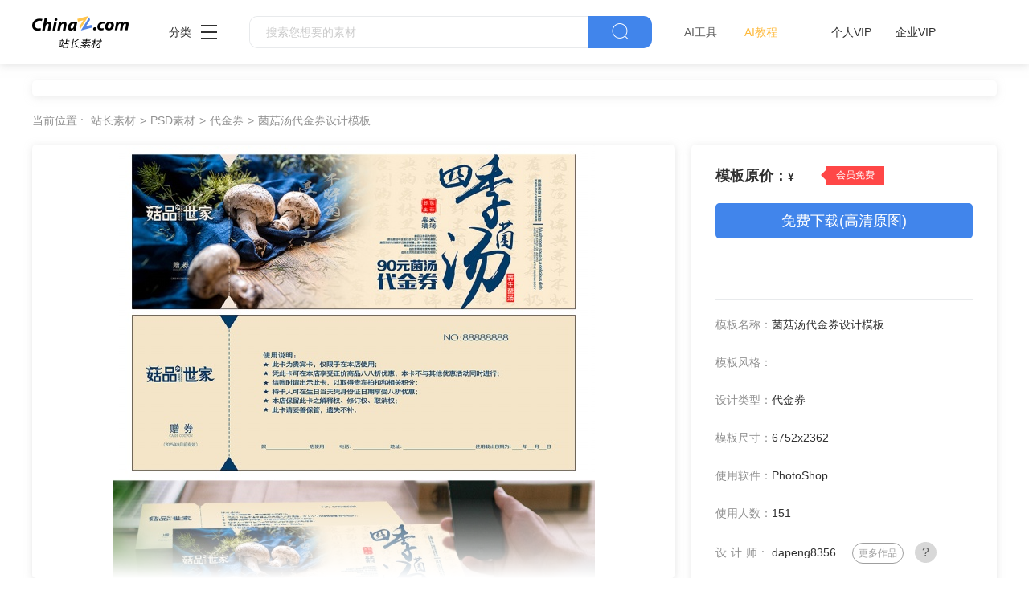

--- FILE ---
content_type: text/html
request_url: https://sc.chinaz.com/psd/180312227821.htm
body_size: 4975
content:
<!DOCTYPE html>
<html lang="zh">

<head>
  <meta charset="UTF-8">
  <meta http-equiv="X-UA-Compatible" content="IE=edge">
  <meta name="viewport" content="width=device-width, initial-scale=1.0">
<title>菌菇汤代金券设计模板下载 - 站长素材</title>
<meta name="Keywords" content="四季菌汤,代金券,优惠券,礼券" />
<meta name="description" content="站长PSD素材为设计师提供菌菇汤代金券设计模板psd素材下载，模板可编辑修改，素材皆可替换，更多代金券psd素材尽在站长psd素材。" />
<link rel="alternate" media="only screen and(max-width: 640px)" href="//m.sc.chinaz.com/psd/180312227821.html" >
<link rel="miphtml" href="//m.sc.chinaz.com/mip/psd/180312227821.htm">
      <!-- 公共 -->
  <link rel="stylesheet" href="https://sc.chinaz.com/static/common/com_css/base.css">
  <link rel="stylesheet" href="https://sc.chinaz.com/static/common/com_iconfont/iconfont.css">
  <link rel="stylesheet" href="https://sc.chinaz.com/static/common/com_css/com_common.css?v=0516">
  <link rel="stylesheet" href="https://sc.chinaz.com/static/common/com_css/com_detail.css">
  <!-- psd样式 -->
  <link rel="stylesheet" href="https://sc.chinaz.com/static/psd/css/detail.css">
  <script src="https://sc.chinaz.com/static/v2/common/js/lib/device.min.js"></script><script class="CLASS42bc4e2f_b826_11e9_9ed0_18dbf2568723" src="https://a2put.chinaz.com/propagate.js"></script><script>
      if(device.mobile()){
       window.location = "//m.sc.chinaz.com/psd/180312227821.html";
       }
(function(){
    var bp = document.createElement('script');
    var curProtocol = window.location.protocol.split(':')[0];
    if (curProtocol === 'https') {
        bp.src = 'https://zz.bdstatic.com/linksubmit/push.js';        
    }
    else {
        bp.src = 'http://push.zhanzhang.baidu.com/push.js';
    }
    var s = document.getElementsByTagName("script")[0];
    s.parentNode.insertBefore(bp, s);
})();	   
    </script> 	
</head>

<body>
<!-- 头部 -->
  <div id="head" data-column="psd" data-columntxt="PSD" data-id="713">
    <div class="head">
      <div class="container clearfix">
        <div class="left-div">

            <a  class="logo" href="https://sc.chinaz.com/">
              <img src="https://sc.chinaz.com/static/common/com_images/LOGO@2x.png"  alt="">
            </a>

          <div class="more-column">
            <span>分类</span><i class="iconfont icon-icon_more"></i>
            <div class="hide-div">
              <a target="_blank" href="https://sc.chinaz.com/tupian/"><img src="https://sc.chinaz.com/static/common/com_images/x2.png" alt="">图片</a>
              <a target="_blank" href="https://font.chinaz.com/"><img src="https://sc.chinaz.com/static/common/com_images/x3.png" alt="">字体</a>
              <a target="_blank" href="https://sc.chinaz.com/ppt/"><img src="https://sc.chinaz.com/static/common/com_images/x4.png" alt="">PPT</a>
              <a target="_blank" href="https://sc.chinaz.com/jianli/"><img src="https://sc.chinaz.com/static/common/com_images/x5.png" alt="">简历</a>
              <a target="_blank" href="https://sc.chinaz.com/yinxiao/"><img src="https://sc.chinaz.com/static/common/com_images/x7.png" alt="">音效</a>
              <a target="_blank" href="https://sc.chinaz.com/psd/"><img src="https://sc.chinaz.com/static/common/com_images/x8.png" alt="">PSD</a>
              <a target="_blank" href="https://sc.chinaz.com/shiliang/"><img src="https://sc.chinaz.com/static/common/com_images/x9.png" alt="">矢量</a>
              <a target="_blank" href="https://sc.chinaz.com/donghua/"><img src="https://sc.chinaz.com/static/common/com_images/x10.png" alt="">Flash</a>
              <a target="_blank" href="https://sc.chinaz.com/jiaoben/"><img src="https://sc.chinaz.com/static/common/com_images/x11.png" alt="">脚本</a>
              <a target="_blank" href="https://sc.chinaz.com/moban/"><img src="https://sc.chinaz.com/static/common/com_images/x12.png" alt="">网页模板</a>
              <a target="_blank" href="https://sc.chinaz.com/tubiao/"><img src="https://sc.chinaz.com/static/common/com_images/x13.png" alt="">图标</a>
              <a target="_blank" href="https://sc.chinaz.com/kuzhan/"><img src="https://sc.chinaz.com/static/common/com_images/x14.png" alt="">酷站</a>
              <a target="_blank" href="https://sc.chinaz.com/3D/"><img src="https://sc.chinaz.com/static/common/com_images/x15.png" alt="">3D建模</a>
            </div>
          </div>
          <div class="search-box clearfix">
            <div class="left-search clearfix">
              <input type="text" js-do="searchIup" placeholder="搜索您想要的素材">
            </div>
            <p class="right-btn" js-do="searchBtn"><i class="iconfont icon-icon_fangdajing"></i></p>
          </div>
		  <div class="ai-nav ">
              <a href="https://aisc.chinaz.com/svg" target="_blank">AI工具</a>
              <a href="https://aisc.chinaz.com/jiaocheng" target="_blank">AI教程</a>
          </div>
        </div>
        <div class="right-div">
          <div class="vip-box clearfix">
			<script src="https://sc.chinaz.com/style/js/psdhead.js"></script>
          </div>
          <div class="user">
            <div class="login-after">
              <img src="" alt="">
              <div class="no-vip-box yes-vip-box">
                <div class="show-vip-top">

                </div>
                <p class="logout-btn com-bule-txt" js-do="logout">退出登录</p>
              </div>
            </div>
            <span class="login-before com-bule-txt" js-do="openLogin">登录</span>
          </div>
        </div>
      </div>
    </div>
  </div><div class="com-ggg-img-box com-shadow-box container mt20"><script>propagate('s1694629161422034', getCurrentScript());</script></div>
   <div class="container"> <div class="detail-page-cont clearfix">
      <div class="left-div">
        <div class="com-nav-box  clearfix">
          <span>当前位置 :</span>
           <a href="/" target="_blank">站长素材</a><a href="/psd/">PSD素材</a><a href="/psd/list_daijinquan.html">代金券</a><a href="/psd/180312227821.htm">菌菇汤代金券设计模板</a>
        </div>
        <div class="left-show-img-box ">
		                  <div class='level-five '>
            <img src='//scpic.chinaz.net/Files/pic/psd1/201803/wpsd448.jpg' alt=''>
            <img class='bot-vague' src='../static/psd/images/img_jianbian@2x.png' alt=''>
          </div>




          <!-- 查看大图都有的 -->
          <div class="look-big" js-do="openBigImgBtn"  data-imgsrc="//scpic.chinaz.net/files/pic/psd1/201803/wpsd448.jpg" >
            <p class="com-center">点击查看大图</p>
          </div>

        </div>
        <div class="pay-detail-introduction psd mt20 com-shadow-box">
            <p class="c">本作品提供菌菇汤代金券设计模板的图片会员免费下载，格式为PSD，文件大小为56.1M；</p>
            <p class="c">请使用软件Photoshop进行编辑，作品中文字及图均可以通过软件修改和编辑；</p>
            <p class="c">站长素材PSD大全提供精选的设计素材，若您的权利被侵害，请联系<script type="text/javascript" src="/style/js/kfemail.js"></script>进行删除处理。  </p>
        </div>		
      </div>
      <div class="right-div">
        <div class="com-detail-infor-box">
          <div class="top">
            <div class="price-box clearfix">
<script src="/style/js/psdright.js"></script>
            </div>

            <div class="btn-box">
              <p class="bg-bull btn-p" ><a href="/tools/ajax.ashx?action=getpsdpic&downid=2201884122909" target="_blank">免费下载(高清原图)</a></p>
              <div class="ajax-btn-box clearfix">

              </div>

             
            </div>
          </div>
          <div class="center">
            <div><span>模板名称：</span><h1>菌菇汤代金券设计模板</h1></div>
            <div><span>模板风格：</span><span></span></div>
            <div><span>设计类型：</span><span>代金券</span></div>
            <div><span>模板尺寸：</span><span>6752x2362</span></div>
            <div><span>使用软件：</span><span>PhotoShop</span></div>			
            <div><span>使用人数：</span><span>151</span></div>
            <div class="ts-div"><span>设计师:</span><span>dapeng8356</span><a href="/psd/list_daijinquan.html" target="_blank">更多作品</a>
              <div class="doubt">
                <i>?</i>
                <div class="doubt-hide-div">

                  <div class="item">
                    <p class="t">提示：</p>
                    <p class="c">常见问题请点击：</p>
                    <div class="down-tip-box">
                      <a href="https://sc.chinaz.com/payhelp.html" class="bg-bull" target="_blank">下载帮助</a>
                      <a href="https://sc.chinaz.com/zt/jianli/" class="bg-white" target="_blank">常见问题</a>
                    </div>
                    <p class="c">下载文件为RAR打包文件，需要解压后才能打开编辑；</p>
                    <p class="c">请用photoshop软件打开，CS6或以上版本。</p>
                  </div>

                </div>
              </div>
            </div>
            <div><span>更新时间：</span><span>2018-03-12 08:41</span></div>			
          </div>
          <div class="bot">
            <p class="t">标签：</p>
            <div class="com-bule-a-box clearfix">
              <a href="/tag_psd/sijijuntang.html" title="四季菌汤" target="_blank">四季菌汤</a><a href="/tag_psd/daijinquan.html" title="代金券" target="_blank">代金券</a><a href="/tag_psd/youhuiquan.html" title="优惠券" target="_blank">优惠券</a><a href="/tag_psd/liquan.html" title="礼券" target="_blank">礼券</a>
            </div>

          </div>
        </div>
      </div>
    </div>
    <div class="relevant-recommendations mt30">
      <p class="t">相关推荐</p>
    </div>
    <div class="psd-list mt15 com-img-txt-list" data-waterfall="true" js-do="goPage" data-marginr="29">
                        <div class='item'>
        <img  src="../static/common/com_images/img-loding.png" style='height:248px'
          data-original='//scpic.chinaz.net/Files/pic/psd1/201803/wpsd454_s.jpg' class='lazy' alt='元宵美食代金券PSD'>
        <div class='bot-div'>
          <h2><a class='name' href='/psd/180315094211.htm' title='元宵美食代金券PSD' target='_blank'>元宵美食代金券PSD</a></h2>
        </div>
<div class='pay-img'>
          <img src='../static/common/com_images/vip-box.png' alt=''>
        </div>
        </div>
      <div class='item'>
        <img  src="../static/common/com_images/img-loding.png" style='height:496px'
          data-original='//scpic.chinaz.net/Files/pic/psd1/202005/dssipsd218_s.jpg' class='lazy' alt='圣诞节代金券模板设计'>
        <div class='bot-div'>
          <h2><a class='name' href='/psd/200920513570.htm' title='圣诞节代金券模板设计' target='_blank'>圣诞节代金券模板设计</a></h2>
        </div>
<div class='pay-img'>
          <img src='../static/common/com_images/vip-box.png' alt=''>
        </div>
        </div>
      <div class='item'>
        <img  src="../static/common/com_images/img-loding.png" style='height:248px'
          data-original='//scpic.chinaz.net/Files/pic/psd1/201808/dapsd112_s.jpg' class='lazy' alt='驾校培训代金券'>
        <div class='bot-div'>
          <h2><a class='name' href='/psd/180811599850.htm' title='驾校培训代金券' target='_blank'>驾校培训代金券</a></h2>
        </div>
<div class='pay-img'>
          <img src='../static/common/com_images/vip-box.png' alt=''>
        </div>
        </div>
      <div class='item'>
        <img  src="../static/common/com_images/img-loding.png" style='height:248px'
          data-original='//scpic.chinaz.net/Files/pic/psd1/201906/dapsd316_s.jpg' class='lazy' alt='养老机构代金券'>
        <div class='bot-div'>
          <h2><a class='name' href='/psd/190627443401.htm' title='养老机构代金券' target='_blank'>养老机构代金券</a></h2>
        </div>
<div class='pay-img'>
          <img src='../static/common/com_images/vip-box.png' alt=''>
        </div>
        </div>
      <div class='item'>
        <img  src="../static/common/com_images/img-loding.png" style='height:496px'
          data-original='//scpic.chinaz.net/Files/pic/psd1/202005/dssipsd267_s.jpg' class='lazy' alt='低卡简餐代金券'>
        <div class='bot-div'>
          <h2><a class='name' href='/psd/200912083800.htm' title='低卡简餐代金券' target='_blank'>低卡简餐代金券</a></h2>
        </div>
<div class='pay-img'>
          <img src='../static/common/com_images/vip-box.png' alt=''>
        </div>
        </div>
      <div class='item'>
        <img  src="../static/common/com_images/img-loding.png" style='height:431px'
          data-original='//scpic.chinaz.net/Files/pic/psd1/201901/dapsd237_s.jpg' class='lazy' alt='麻辣铜锅涮肉代金券'>
        <div class='bot-div'>
          <h2><a class='name' href='/psd/190121128220.htm' title='麻辣铜锅涮肉代金券' target='_blank'>麻辣铜锅涮肉代金券</a></h2>
        </div>
<div class='pay-img'>
          <img src='../static/common/com_images/vip-box.png' alt=''>
        </div>
        </div>
      <div class='item'>
        <img  src="../static/common/com_images/img-loding.png" style='height:496px'
          data-original='//scpic.chinaz.net/Files/pic/psd1/202005/dssipsd217_s.jpg' class='lazy' alt='圣诞优惠季代金券模板'>
        <div class='bot-div'>
          <h2><a class='name' href='/psd/200919138321.htm' title='圣诞优惠季代金券模板' target='_blank'>圣诞优惠季代金券模板</a></h2>
        </div>
<div class='pay-img'>
          <img src='../static/common/com_images/vip-box.png' alt=''>
        </div>
        </div>
      <div class='item'>
        <img  src="../static/common/com_images/img-loding.png" style='height:431px'
          data-original='//scpic.chinaz.net/Files/pic/psd1/201901/dapsd243_s.jpg' class='lazy' alt='美容院活动代金券'>
        <div class='bot-div'>
          <h2><a class='name' href='/psd/190226194930.htm' title='美容院活动代金券' target='_blank'>美容院活动代金券</a></h2>
        </div>
<div class='pay-img'>
          <img src='../static/common/com_images/vip-box.png' alt=''>
        </div>
        </div>
      <div class='item'>
        <img  src="../static/common/com_images/img-loding.png" style='height:248px'
          data-original='//scpic.chinaz.net/Files/pic/psd1/201804/dapsd006_s.jpg' class='lazy' alt='春装首发代金券模板'>
        <div class='bot-div'>
          <h2><a class='name' href='/psd/180405438132.htm' title='春装首发代金券模板' target='_blank'>春装首发代金券模板</a></h2>
        </div>
<div class='pay-img'>
          <img src='../static/common/com_images/vip-box.png' alt=''>
        </div>
        </div>
      <div class='item'>
        <img  src="../static/common/com_images/img-loding.png" style='height:431px'
          data-original='//scpic.chinaz.net/Files/pic/psd1/202102/tybpsd358_s.jpg' class='lazy' alt='领取优惠券弹窗ui'>
        <div class='bot-div'>
          <h2><a class='name' href='/psd/210205319460.htm' title='领取优惠券弹窗ui' target='_blank'>领取优惠券弹窗ui</a></h2>
        </div>
<div class='pay-img'>
          <img src='../static/common/com_images/vip-box.png' alt=''>
        </div>
        </div>


    </div>
  </div>



 <!-- 放大图片 -->
 <div class="com-big-img-box">
  <div class="">
    <img src="" alt="">
  </div>
  <p class="big-img-close" ><i class="iconfont icon-guanbi"></i></p>
</div>


<div class="com-ggg-img-box com-shadow-box container mt20">
<script>propagate('s1832623993549169', getCurrentScript())</script>
</div>
 <!-- 底部 -->
  <div id="Foot-box" class="Foot-box">
    <div class="Foot">
      <div class="container">
        <div class="foot-top">
          <a target="_blank" href="https://www.chinaz.com/aboutus/index.html">关于站长之家</a>
          <a target="_blank" href="https://ww.chinaz.com/aboutus/contact.php?from=sc">联系我们</a>
          <a target="_blank" href="https://sc.chinaz.com/hezuo.html">广告商务</a>
          <a target="_blank" href="https://www.chinaz.com/aboutus/announce.html">版权声明</a>
          <a target="_blank" href="https://sc.chinaz.com/link.html">友情链接</a>
          <a target="_blank" href="https://sc.chinaz.com/ditu.html">栏目地图</a>
          <a target="_blank" href="https://sc.chinaz.com/bangzhu.html">帮助说明</a>
        </div>

        <p>
          © CopyRight2002-2022,<a target="_blank" href="https://www.chinaz.com/">CHINAZ.COM</a>, Inc.All Rights
        </p>
      </div>
    </div>
  </div>



  <div class="common-mask common-mask-recharge">
    <div class="common-pop-box">
    
      <p class="common-pop-close" js-do="vipClosePop"><i class="iconfont icon-guanbi"></i></p>
    </div>
  </div>

<script src="https://sc.chinaz.com/style/js/psdbottom.js"></script>
  <!-- 登录 -->
  <div class="com-login-pop">
    <iframe id="my-login" scrolling="no" frameborder="0" src=""></iframe>
  </div>




  <!-- 公共需要引入 -->
  <script>
    var sc_column = 'psd';
    var sc_columnTxt = 'PSD';
    var sc_columnId = '713'
    var sc_detail_downid = '2201884122909';
  </script>
      <script src="https://sc.chinaz.com/static/common/com_js/lib/jquery-1.7.2.min.js"></script>
  <script src="https://sc.chinaz.com/static/common/com_js/lib/jquery.masonry.min.js"></script>
  <script src="https://sc.chinaz.com/static/common/com_js/lib/jquery.lazyload.min.js"></script>
  <script src="https://sc.chinaz.com/static/common/com_js/com_code.js"></script>
  <script src="https://sc.chinaz.com/static/common/com_js/com_common.js?v=0516"></script>
  <script src="https://sc.chinaz.com/static/common/com_js/com_detail.js"></script>
  <div style="display:none">
<script src="https://sc.chinaz.com/style/js/sctj.js"></script>
</div>

<div id="leftFloatAd" class="left-bottom-float">
    <div class="ad-inner">
        <div class="com-ggg-img-box mt20">
        <script>propagate('s1832786678949420', getCurrentScript())</script>
        </div>
    </div>

</div>

<style>
    /* 左侧悬浮广告样式 */
    .left-bottom-float {
        bottom: 0;
        left: 0;
        position: fixed;
        width: 200px;
        z-index: 100;
    }


    .ad-inner {
        width: 100%;
        height: 100%;
        overflow: hidden;
    }

    @media screen and (max-width: 1400px) {
        .left-bottom-float {
            display: none !important;
        }
    }
</style>




</body>

</html>

--- FILE ---
content_type: text/css
request_url: https://sc.chinaz.com/static/common/com_css/com_detail.css
body_size: 2025
content:
.com-detail-infor-box {
  width: 100%;
  box-shadow: 0px 2px 10px 0px rgba(204, 204, 204, 0.5);
  border-radius: 5px;
  padding: 0 30px;
  margin-top: 60px;
  padding-top: 27px;
  height: 690px;
}
.com-detail-infor-box .top {
  padding-bottom: 20px;
  border-bottom: 1px solid #e8eaec;
}
.com-detail-infor-box .top .price-box {
  margin-bottom: 22px;
}
.com-detail-infor-box .top .price-box .price {
  font-size: 18px;
  font-weight: bold;
  line-height: 24px;
  float: left;
  margin-right: 40px;
}
.com-detail-infor-box .top .price-box .price span {
  font-weight: bold;
}
.com-detail-infor-box .top .price-box .price .priceTxt {
  font-size: 18px;
}
.com-detail-infor-box .top .price-box .tag {
  float: left;
  font-size: 12px;
  width: 72px;
  height: 24px;
  background: #ff4747;
  line-height: 22px;
  text-align: center;
  color: white;
  position: relative;
}
.com-detail-infor-box .top .price-box .tag::before {
  content: "";
  left: -17px;
  top: 1px;
  display: inline-block;
  position: absolute;
  width: 0;
  height: 0;
  border: 10px solid transparent;
  border-right-color: #ff4747;
}
.com-detail-infor-box .top .btn-box .btn-p {
  margin-bottom: 12px;
  width: 320px;
  height: 44px;
  text-align: center;
  cursor: pointer;
  line-height: 44px;
  font-size: 18px;
  border-radius: 5px;
}
.com-detail-infor-box .top .btn-box .btn-p a {
  width: 100%;
  height: 100%;
  display: block;
  line-height: 44px;
  font-size: 18px;
}
.com-detail-infor-box .top .btn-box .ajax-btn-box {
  position: relative;
  height: 44px;
  width: 100%;
}
.com-detail-infor-box .top .btn-box .ajax-btn-box > p {
  float: left;
  width: 154px;
  font-size: 15px;
}
.com-detail-infor-box .top .btn-box .ajax-btn-box > p:nth-child(2) {
  float: right;
}
.com-detail-infor-box .top .btn-box .ajax-btn-box > p.w100 {
  width: 100%;
  font-size: 18px;
}
.com-detail-infor-box .top .btn-box .ajax-btn-box .solo-buy-box {
  padding: 0 20px;
  width: 280px;
  padding-top: 15px;
  position: absolute;
  z-index: 10;
  background-color: #fff;
  box-shadow: 0px 2px 10px 0px rgba(153, 153, 153, 0.5);
  border-radius: 2px;
  left: 50%;
  display: none;
  -webkit-transform: translateX(-50%);
     -moz-transform: translateX(-50%);
      -ms-transform: translateX(-50%);
       -o-transform: translateX(-50%);
          transform: translateX(-50%);
  top: 65px;
}
.com-detail-infor-box .top .btn-box .ajax-btn-box .solo-buy-box .price-title {
  font-size: 16px;
  line-height: 22px;
  color: #4185EB;
  text-align: center;
  background-image: url("../com_images/imgline.png");
  background-position: center center;
  -o-background-size: 240px 1px;
     background-size: 240px 1px;
  margin-bottom: 15px;
  background-repeat: no-repeat;
}
.com-detail-infor-box .top .btn-box .ajax-btn-box .solo-buy-box .com-code-div {
  width: 180px;
  height: 180px;
  margin: 0 auto;
}
.com-detail-infor-box .top .btn-box .ajax-btn-box .solo-buy-box .pay-mode {
  margin-top: 20px;
  text-align: center;
}
.com-detail-infor-box .top .btn-box .ajax-btn-box .solo-buy-box .pay-mode .a {
  color: #005bab;
}
.com-detail-infor-box .top .btn-box .ajax-btn-box .solo-buy-box .pay-mode > p {
  color: #999999;
  font-size: 12px;
  margin-bottom: 8px;
}
.com-detail-infor-box .top .btn-box .ajax-btn-box .solo-buy-box .pay-mode i {
  font-size: 18px;
}
.com-detail-infor-box .top .btn-box .ajax-btn-box .solo-buy-box .pay-mode i.icon-icon_weixin {
  color: #28b300;
}
.com-detail-infor-box .top .btn-box .ajax-btn-box .solo-buy-box .pay-mode i.icon-icon_zhifubao {
  color: #1296db;
}
.com-detail-infor-box .top .btn-box .ajax-btn-box .solo-buy-box .pay-mode i.icon-icon_jianhang {
  color: #005bab;
}
.com-detail-infor-box .top .btn-box .ajax-btn-box .solo-buy-box .pay-mode img {
  width: 18px;
  height: 18px;
  vertical-align: bottom;
}
.com-detail-infor-box .top .btn-box .ajax-btn-box .solo-buy-box .solo-vip {
  margin-top: 20px;
  padding-top: 20px;
  padding-bottom: 20px;
  border-top: 1px solid #e8eaec;
}
.com-detail-infor-box .top .btn-box .ajax-btn-box .solo-buy-box .solo-vip .tip {
  font-size: 12px;
  color: #616161;
  margin: 0 0;
  text-align: center;
}
.com-detail-infor-box .top .btn-box .ajax-btn-box .solo-buy-box .solo-vip .tip span {
  font-size: 12px;
  color: #FF4747;
  margin: 0 0;
}
.com-detail-infor-box .top .btn-box .ajax-btn-box .solo-buy-box .solo-vip .com-zfx-btn {
  margin-top: 16px;
}
.com-detail-infor-box .center {
  padding-top: 23px;
  border-bottom: 1px solid #e8eaec;
  padding-bottom: 24px;
}
.com-detail-infor-box .center > div {
  margin-bottom: 33px;
}
.com-detail-infor-box .center > div span:nth-child(1) {
  font-size: 14px;
  color: #919191;
  display: inline-block;
  width: 70px;
}
.com-detail-infor-box .center > div span:nth-child(2),
.com-detail-infor-box .center > div h1 {
  overflow: hidden;
  white-space: nowrap;
  -o-text-overflow: ellipsis;
     text-overflow: ellipsis;
  max-width: 244px;
  vertical-align: bottom;
  display: inline-block;
}
.com-detail-infor-box .center > div h1 {
  font-size: 14px;
  display: inline-block;
  vertical-align: bottom;
}
.com-detail-infor-box .center > div.ts-div {
  margin-top: -3px;
  margin-bottom: 24px;
}
.com-detail-infor-box .center > div.ts-div span:nth-child(1) {
  letter-spacing: 5px;
}
.com-detail-infor-box .center > div.ts-div span:nth-child(2) {
  vertical-align: middle;
  margin-bottom: 2px;
  max-width: 90px;
}
.com-detail-infor-box .center > div.ts-div > a {
  display: inline-block;
  width: 64px;
  height: 26px;
  text-align: center;
  line-height: 24px;
  font-size: 12px;
  color: #616161;
  border: 1px solid #616161;
  border-radius: 20px;
  opacity: 0.6;
  margin-left: 20px;
}
.com-detail-infor-box .center > div.ts-div .doubt {
  display: inline-block;
  position: relative;
  width: 60px;
  height: 26px;
  vertical-align: middle;
  cursor: pointer;
  top: -1px;
}
.com-detail-infor-box .center > div.ts-div .doubt > i {
  display: inline-block;
  height: 26px;
  background: #d8d8d8;
  border-radius: 50%;
  text-align: center;
  padding: 0 9px 0 9px;
  line-height: 26px;
  font-size: 16px;
  margin-left: 10px;
  color: #616161;
}
.com-detail-infor-box .center > div.ts-div .doubt .doubt-hide-div {
  position: absolute;
  width: 450px;
  background: #ffffff;
  box-shadow: 0px 2px 10px 0px rgba(153, 153, 153, 0.5);
  border-radius: 2px;
  padding: 0 15px 10px;
  right: 60px;
  top: 2px;
  z-index: 20;
  display: none;
}
.com-detail-infor-box .center > div.ts-div .doubt .doubt-hide-div .item {
  border-bottom: 1px solid #e8eaec;
  margin-top: 15px;
  padding-bottom: 6px;
}
.com-detail-infor-box .center > div.ts-div .doubt .doubt-hide-div .item .t {
  font-size: 16px;
  color: #313131;
  font-weight: bold;
  margin-bottom: 3px;
}
.com-detail-infor-box .center > div.ts-div .doubt .doubt-hide-div .item .c {
  color: #616161;
  word-break: break-all;
  line-height: 30px;
}
.com-detail-infor-box .center > div.ts-div .doubt .doubt-hide-div .item:last-child {
  border-bottom: 0;
}
.com-detail-infor-box .center > div.ts-div .doubt .doubt-hide-div .item .down-tip-box {
  margin: 6px 0;
}
.com-detail-infor-box .center > div.ts-div .doubt .doubt-hide-div .item .down-tip-box a {
  margin-bottom: 12px;
  width: 160px;
  display: inline-block;
  height: 32px;
  text-align: center;
  cursor: pointer;
  line-height: 30px;
  font-size: 14px;
  border-radius: 5px;
  margin-right: 8px;
}
.com-detail-infor-box .center > div.ts-div .doubt:hover .doubt-hide-div {
  display: block;
}
.com-detail-infor-box .center > div:last-child {
  margin-bottom: 0;
}
.com-detail-infor-box .bot {
  padding-top: 22px;
  height: 90px;
  overflow: hidden;
}
.com-detail-infor-box .bot .t {
  color: #919191;
}
.com-detail-infor-box .bot .com-bule-a-box {
  margin-top: 13px;
}

.com-ggg-img-box {
  text-align: center;
}

.com-shadow-box {
  box-shadow: 0px 2px 10px 0px rgba(217, 217, 217, 0.5);
  border-radius: 5px;
  padding: 10px 5px;
}

.free-detail-introduction {
  height: 224px;
  padding: 5px 30px;
}
.free-detail-introduction .free-detail-introduction-top {
  height: 95px;
  border-bottom: 1px solid #e6e9eb;
}
.free-detail-introduction > div {
  padding-top: 20px;
}
.free-detail-introduction > div .t {
  font-size: 14px;
  line-height: 20px;
  margin-bottom: 10px;
  color: #919191;
}
.free-detail-introduction > div .c {
  color: #313131;
  line-height: 20px;
  max-width: 100%;
  white-space: nowrap;
  overflow: hidden;
  -o-text-overflow: ellipsis;
     text-overflow: ellipsis;
  margin-bottom: 10px;
}
.free-detail-introduction > div .all-c {
  line-height: 30px;
  color: #313131;
}

.pay-detail-introduction {
  padding-left: 30px;
}
.pay-detail-introduction .c {
  color: #313131;
  font-size: 14px;
  line-height: 30px;
}
.pay-detail-introduction.psd {
  height: 130px;
  padding-top: 20px;
}

.com-detail-infor-box.free-box {
  height: 351px;
}
.com-detail-infor-box.free-box .center {
  padding-top: 0;
  padding-bottom: 0;
  border-bottom: none;
}
.com-detail-infor-box.free-box .center > div {
  margin-bottom: 17px;
}
.com-detail-infor-box.free-box .center > div.ts-div {
  margin-bottom: 13px;
  margin-top: -6px;
}
.com-detail-infor-box.free-box .bot {
  margin-top: 20px;
  padding-top: 20px;
  border-top: 1px solid #E6E9EB;
}

.com-free-down-box {
  height: 513px;
  padding: 0 0;
}
.com-free-down-box .com-free-down-box-top {
  padding: 25px 30px 0;
}
.com-free-down-box .com-free-down-box-top .t-div p {
  line-height: 20px;
  float: left;
  font-size: 14px;
}
.com-free-down-box .com-free-down-box-top .t-div p:nth-child(1) {
  color: #919191;
}
.com-free-down-box .com-free-down-box-top .t-div p:nth-child(2) {
  float: right;
}
.com-free-down-box .com-free-down-box-top .c-div {
  margin-top: 10px;
}
.com-free-down-box .com-free-down-box-top .c-div a {
  display: block;
  width: 155px;
  height: 36px;
  background: #4185EB;
  border-radius: 5px;
  color: white;
  line-height: 36px;
  margin-right: 10px;
  float: left;
  margin-bottom: 10px;
  text-align: center;
}
.com-free-down-box .com-free-down-box-top .c-div a:nth-child(2n) {
  margin-right: 0;
}

.com-bang-sy {
  font-size: 14px;
  color: #ff4747;
  vertical-align: top;
}
.com-bang-sy img {
  vertical-align: inherit;
  margin-right: 8px;
}

.com-left-img-infor-div {
  padding: 0 30px;
  padding-bottom: 7px;
}
.com-left-img-infor-div .com-left-img-infor-div-head {
  height: 60px;
}
.com-left-img-infor-div .com-left-img-infor-div-head .name {
  font-size: 18px;
  font-weight: bold;
  line-height: 60px;
  float: left;
}
.com-left-img-infor-div .com-left-img-infor-div-head .right-operation {
  float: right;
  margin-top: 15px;
}
.com-left-img-infor-div .com-left-img-infor-div-head .right-operation > p {
  width: 90px;
  height: 30px;
  border-radius: 14px;
  background-color: rgba(65, 133, 235, 0.08);
  color: #4185EB;
  font-size: 12px;
  cursor: pointer;
  line-height: 30px;
}
.com-left-img-infor-div .com-left-img-infor-div-head .right-operation > p img {
  width: 17px;
  height: 16px;
  vertical-align: middle;
  margin-left: 11px;
  margin-bottom: 3px;
  margin-right: 3px;
}
.com-left-img-infor-div .img-box {
  text-align: center;
}
.com-left-img-infor-div .img-box img {
  max-width: 100%;
}
.com-left-img-infor-div .free-detail-introduction {
  height: auto;
  padding: 0 0;
}
.com-left-img-infor-div .free-detail-introduction .free-detail-introduction-top {
  height: auto;
  padding-bottom: 20px;
}

.com-right-down-btn {
  width: 100%;
  height: 44px;
  border-radius: 5px;
  text-align: center;
  line-height: 44px;
  cursor: pointer;
  font-size: 18px;
  display: block;
}
.com-right-down-btn a {
  font-size: 18px;
  line-height: 44px;
  width: 100%;
  height: 100%;
  display: block;
}

--- FILE ---
content_type: application/javascript
request_url: https://sc.chinaz.com/style/js/psdright.js
body_size: 68
content:
document.writeln("              <p class=\'price\'>模板原价：<span>¥</span><span class=\'priceTxt\'></span></p>");
document.writeln("              <p class=\'tag\'>会员免费</p>");